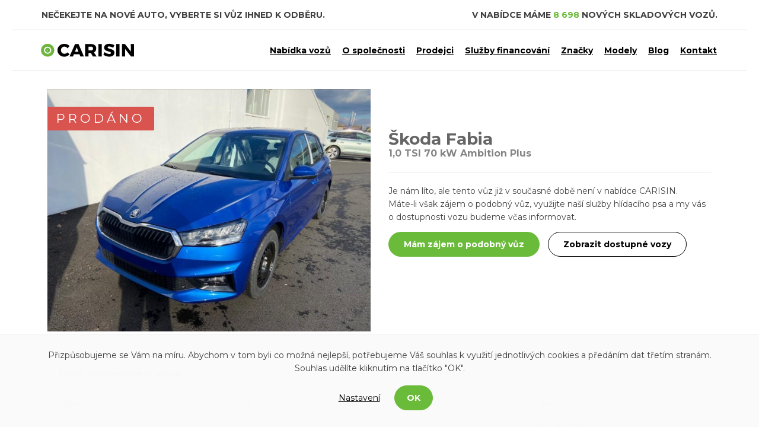

--- FILE ---
content_type: text/html; charset=utf-8
request_url: https://www.carisin.cz/89537/skoda/fabia.html
body_size: 6277
content:
<!DOCTYPE html>
<html lang="cs">
<head>
<meta charset="utf-8">
<meta http-equiv="X-UA-Compatible" content="IE=edge">
<meta content="width=device-width, initial-scale=1" name="viewport">
<meta name="seznam-wmt" content="8mI40bIPh0LFDJrU5mLkEEEjLPsoACCV">
<title>Nový Škoda Fabia 1,0 TSI 70 kW Ambition Plus 399 100 Kč skladem | Carisin.cz</title>
<meta name="description" content="Nový vůz Škoda Fabia benzín hatchback 399 100 Kč skladem v několika městech po celé ČR. Spojíme vás přímo s prodejcem, kterému můžete zaslat poptávku.">
    <meta property="og:url"           content="https://www.carisin.cz/89537/skoda/fabia.html">
    <meta property="og:type"          content="website">
    <meta property="og:title"         content="Škoda Fabia">
    <meta property="og:description"   content="Nový vůz Škoda Fabia, 1,0 TSI 70 kW Ambition Plus, barva neuvedeno v ceně 399 100 Kč">
    <meta property="og:image"         content="/static/image/fc5fc80b39742badfb87697acf3f94ee">
<script type="application/ld+json">
{
  "@context": "https://schema.org/",
  "@type": "Product",
  "name": "Škoda Fabia",
  "image": [
        "https://www.carisin.cz/web-data/cars/89537/1o5160_61af9a2559032.jpg"
   ],
  "description": "Skladový vůz Škoda Fabia, 1,0 TSI 70 kW Ambition Plus, barva neuvedeno v ceně 399 100 Kč",
  "brand": {
    "@type": "Brand",
    "name": "Škoda"
  },
  "offers": {
    "@type": "Offer",
    "url": "https://www.carisin.cz/89537/skoda/fabia.html",
    "priceCurrency": "Kč",
    "price": "399100",
    "seller": {
      "@type": "Organization",
      "name": "AUTO NEJDL s.r.o."
    }
  }
}
</script><link rel="stylesheet" type="text/css" href="/webtemp/cssloader-43315ef9e8bb.css?1670406875">
<link href="https://fonts.googleapis.com/css?family=Montserrat:400,700&display=swap&subset=latin-ext" rel="stylesheet" media="print" onload="this.media='all'">
<link href="/css/libs/fontawesome-all.min-front.css" rel="stylesheet" media="print" onload="this.media='all'">
<script type="text/javascript" src="/webtemp/jsloader-0e0fe4efa01e.js?1632903472"></script>
<link rel="apple-touch-icon" sizes="180x180" href="/img/favicons-carisin/apple-touch-icon.png">
<link rel="icon" type="image/png" sizes="32x32" href="/img/favicons-carisin/favicon-32x32.png">
<link rel="icon" type="image/png" sizes="16x16" href="/img/favicons-carisin/favicon-16x16.png">
<link rel="manifest" href="/img/favicons-carisin/site.webmanifest">
<link rel="mask-icon" href="/img/favicons-carisin/safari-pinned-tab.svg" color="#6bbb3b">
<meta name="msapplication-TileColor" content="#da532c">
<meta name="theme-color" content="#ffffff">
<meta name="robots" content="index, follow">
<script src="https://maps.googleapis.com/maps/api/js?key=AIzaSyBIdfG99-UJGUS3jVOvj0A0QWpH4FzXESU&libraries=places" async defer></script>
<meta name="facebook-domain-verification" content="481atunwsojfgv2u43297df7qgnbrq">


<script>
    (function(ci){
        var ef=window[ci]=function(){
            return ef.q.push(arguments);
        };
        ef.q=[];ef.a={};
    })('ci360');
</script>
<script async data-efname='ci360' data-a='c09c39759400010ceaa6f448' src='https://execution-ci360.byadf.cz/js/ot-all.min.js' id='ob-script-async'></script>
<script src="https://cdnjs.cloudflare.com/ajax/libs/crypto-js/3.1.2/rollups/md5.js"></script>

</head>
    <body>
        <noscript><iframe src="https://www.googletagmanager.com/ns.html?id=GTM-56CTX5V" height="0" width="0" style="display:none;visibility:hidden"></iframe></noscript>

<div class="loader-wrapper">
    <div class="loader-inner">
        <p><i class="fas fa-circle-notch fa-spin"></i></p>
    </div>
</div><div id="header">
    <div class="container-wide">
            <div class="container hidden-xs">
                <div class="row">
                    <div class="col-md-6">
                        <p class="header-slogan hidden-sm hidden-xs verticalFlip">
                            <span>Nečekejte na nové auto, vyberte si vůz ihned k odběru.</span>
                            <span>Skladová auta v celkové hodnotě téměř 7,5 miliardy Kč.</span>
                            <span>Nejširší výběr nových skladových vozů ihned k odběru.</span>
                            <span>Denně aktualizovaná nabídka nových skladových vozů.</span>
                            <span>Kontaktujte prodejce s nezávaznou poptávkou na konkrétní vůz.</span>
                        </p>
                    </div>
                    <div class="col-md-6 text-right">
                        <p class="header-headline">
                            V nabídce máme <span class="green">8 698</span> nových skladových vozů.
                        </p>
                    </div>
                </div>
            </div>
            <div class="header-breaker hidden-xs"></div>
        <div class="container header-sticky-container">
            <div class="row">
                <div class="col-logo">
                    <a href="/"><img class="logo" src="/img/logo-carisin.svg" alt="CARISIN"></a>
                </div>
                <div class="col-header-buttons header-buttons text-right">
<nav class="navbar navbar-top">
    <!-- Brand and toggle get grouped for better mobile display -->
    <div class="navbar-menu">
        <button type="button" id="pages-menu-button" class="navbar-toggle" >
            <span class="icon-bar"></span>
            <span class="icon-bar"></span>
            <span class="icon-bar"></span>
        </button>
    </div>
    <script>
        $(".navbar-toggle").click(function(){
            $("#mobile-menu").toggleClass("active");
        });
    </script>
    <!-- Collect the nav links, forms, and other content for toggling -->
    <div class="navbar-collapse collapse menu" id="mobile-menu">
        <ul>
            <li class="front-item">
                <a href="/nabidka-vozu/">Nabídka vozů</a>
            </li>
                    <li class="front-item">
                            <a href="/p/1/o-spolecnosti-carisin.html">O společnosti</a>
                    </li>
                    <li class="front-item">
                            <a href="/p/8/dealersky-prodej-skladovych-vozu.html">Prodejci</a>
                    </li>
                    <li class="front-item">
                            <a href="/p/9/financovani-skladovych-vozu.html">Služby financování</a>
                    </li>
                    <li class="front-item">
                            <a href="/p/10/znacky-skladovych-vozu.html">Značky</a>
                    </li>
                    <li class="front-item">
                            <a href="/p/11/modely-skladovych-vozu.html">Modely</a>
                    </li>
                    <li class="front-item">
                            <a href="/blog">Blog</a>
                    </li>
                    <li class="front-item">
                            <a href="/p/2/kontakt.html">Kontakt</a>
                    </li>
        </ul>
        <ul class="visible-xs mobile-menu-bottom-content">
            <li>
                <a href="/manager/" class="front-item">Vstup pro autosalon</a>
            </li>
                <li>
                    <a href="/application/request-for-access" class="front-item">Registrovat autosalon</a>
                </li>
        </ul>
    </div>
</nav>                </div>
            </div>
        </div>
        <div class="header-breaker"></div>
    </div>
</div>

            <div class="content-wrapper">
                    <div class="floating-banners car-detail" id="snippet--banners">
                        
                            <div class="floating-banner-left">
                                <a href="https://www.rl.cz/uver-na-auto/" onclick="clickBanner(11); ownCallGTM('Interní banner', 'Raiffeisen leasing', 'https://www.rl.cz/uver-na-auto/');"><img src="/web-data/plugins/banners/65d349cc41fb1.jpg" alt="Raiffeisen leasing"></a>
                            </div>
                            <div class="floating-banner-right">
                                <a href="https://www.rl.cz/uver-na-auto/" onclick="clickBanner(11); ownCallGTM('Interní banner', 'Raiffeisen leasing', 'https://www.rl.cz/uver-na-auto/');"><img src="/web-data/plugins/banners/65d349cc41fb1.jpg" alt="Raiffeisen leasing"></a>
                            </div>
                    </div>
                <div class="container">

<div id="page">
    <div class="car-detail archive">
        <div class="row">
            <div class="col-md-6 car-detail-gallery ">
                <div class="sticker-sold">
                    <span>Prodáno</span>
                </div>
    <div class="owl-carousel car-gallery-mobile">
            <div>
                <img src="/static/image/fc5fc80b39742badfb87697acf3f94ee" alt="Škoda Fabia, 1,0 TSI 70 kW Ambition Plus, barva neuvedeno">
            </div>
    </div>

<script>
    var owl = $('.owl-carousel');
    owl.owlCarousel({
        items: 1,
        navigation: true,
        navigationText: ["<img src='/img/arrow-left.svg'>","<img src='/img/arrow-left.svg'>"],
        //navigationText: ["<i class='fa fa-chevron-left'>","<i class='fa fa-chevron-right'>"],
        loop: true,
        conrols: true,
        slideSpeed : 200,
        paginationSpeed : 800,
        rewindSpeed : 1000,
        autoPlay : true,
        responsiveClass:true,
        transitionStyle : "fade",
        itemsDesktop: [1000, 1],
        itemsDesktopSmall: [900, 1],
        itemsTablet: [600, 1]
    });
</script>            </div>
            <div class="col-md-6 nopadding-xs">

                <div class="sold-car-detail-information">
                    <h1 class="car-detail-headline">
                        Škoda Fabia
                    </h1>
                        <span class="car-motorization">
                            1,0 TSI 70 kW Ambition Plus
                        </span>
                        <div id="contactModal" class="modal fade" tabindex="-1" role="dialog" aria-labelledby="contact-modal">
                            <div class="modal-dialog modal-lg" role="document">
                                <div class="modal-content">
                                    <div class="modal-inner text-center">
                                        <button type="button" class="close" data-dismiss="modal" aria-label="Close">
                                            <span aria-hidden="true">&times;</span>
                                        </button>
                                        <h1>AUTO NEJDL s.r.o.</h1>
                                        <p>
                                                <span class="mega green"><strong>+420 775884827</strong></span><br>
                                            <span>CARISIN = nové skladové vozy ihned k odběru na jednom místě</span>
                                        </p>
                                        <p>
                                            Domažlické předměstí 610, Klatovy III, 339 01
                                        </p>
                                    </div>
                                    <iframe src="https://www.google.com/maps/embed/v1/place?key=AIzaSyBIdfG99-UJGUS3jVOvj0A0QWpH4FzXESU&q=Domažlické předměstí 610,Klatovy III,339 01" width="1200" height="400" frameborder="0" style="border:0" allowfullscreen></iframe>
                                </div>
                            </div>
                        </div>
                </div>

                <hr>
                <p>
                    Je nám líto, ale tento vůz již v současné době není v nabídce CARISIN.<br>
                    Máte-li však zájem o podobný vůz, využijte naší služby hlídacího psa a my vás o dostupnosti vozu budeme včas informovat.
                </p>
                <p class="buttons-group">
                    <a href="/hlidaci-pes.html?car_id=89537" class="btn btn-green">Mám zájem o podobný vůz</a> <a href="#similar-available-cars" class="btn btn-shadow">Zobrazit dostupné vozy</a>
                </p>
            </div>
        </div>

        <div class="car-information-box sold-car-detail-information">
            <h3>Další informace o voze</h3>
            <table class="table table-car-info">
                <tr>
                    <td>Výkon</td><td>770 kW</td>
                </tr>
                <tr>
                    <td>Palivo</td><td>benzín</td>
                </tr>
                <tr>
                    <td>Barva</td><td>neuvedeno</td>
                </tr>
                <tr>
                    <td>Model</td>
                    <td>
                        <a href="/znacka/108/skoda.html">Škoda</a>
                        <a href="/model/1241/skoda/fabia.html">Fabia</a>
                    </td>
                </tr>
                <tr>
                    <td>Karoserie</td>
                    <td>
                        <a href="/typ/1/hatchback.html">hatchback</a>
                    </td>
                </tr>
                <tr>
                    <td>Převodovka</td><td></td>
                </tr>
            </table>
            <div id="similar-available-cars"></div>
        </div>
            <div class="car-text">
                <h3>Výbava</h3>
                <ul class="car-equipment">
                        <li>Bluetooth</li>
                        <li>Deaktivace airbagu spolujezdce</li>
                        <li>Multifunkční volant</li>
                        <li>Klimatizace</li>
                        <li>autorádio</li>
                        <li>centrální zamykání</li>
                        <li>denní svícení</li>
                        <li>stabilizace podvozku (ESP)</li>
                        <li>dělená zadní sedadla</li>
                        <li>6x airbag</li>
                        <li>protiprokluzový systém kol (ASR)</li>
                        <li>vyhřívaná sedadla</li>
                        <li>mlhovky</li>
                        <li>imobilizér</li>
                        <li>hands free</li>
                        <li>el. přední okna</li>
                        <li>nastavitelný volant</li>
                        <li>el. zrcátka</li>
                        <li>přední světla LED</li>
                        <li>posilovač řízení</li>
                        <li>vyhřívaná zrcátka</li>
                        <li>isofix</li>
                        <li>parkovací senzory zadní</li>
                        <li>senzor světel</li>
                        <li>zadní stěrač</li>
                        <li>airbag řidiče</li>
                        <li>pohon 4x2</li>
                        <li>pevná střecha</li>
                        <li>indikátor parkování</li>
                        <li>Filtr pevných částic</li>
                        <li>Airbag řidiče a spolujezdce</li>
                        <li>plní 'EURO VI'</li>
                        <li>kontrola tlaku v pneu</li>
                        <li>autorádio s Bluetooth</li>
                        <li>autorádio s MP3</li>
                        <li>metalický lak</li>
                        <li>repro</li>
                </ul>
            </div>

            <div class="lifted-shadow"></div>
            <div class="car-detail-similar-cars">
                    <h2 class="text-center-xs">Další vozy prodejce ihned k odběru</h2>
                <div class="row row-similar-cars">
<div class="similar-cars" data-car_list_id=""></div>
<div class="">

</div>

                </div>
            </div>

    </div>
</div>                </div>
            </div>
<div id="footer">
    <div class="container">
        <div class="row">
            <div class="col-md-3 col-xs-6">
                    <h2>TOP značky</h2>
                    <ul>
                            <li>
                                <a href="/znacka/108/skoda.html">
                                    Škoda
                                </a>
                            </li>
                            <li>
                                <a href="/znacka/42/hyundai.html">
                                    Hyundai
                                </a>
                            </li>
                            <li>
                                <a href="/znacka/69/mazda.html">
                                    Mazda
                                </a>
                            </li>
                            <li>
                                <a href="/znacka/87/peugeot.html">
                                    Peugeot
                                </a>
                            </li>
                            <li>
                                <a href="/znacka/30/ford.html">
                                    Ford
                                </a>
                            </li>
                            <li>
                                <a href="/znacka/53/jeep.html">
                                    Jeep
                                </a>
                            </li>
                            <li>
                                <a href="/znacka/86/opel.html">
                                    Opel
                                </a>
                            </li>
                    </ul>
            </div>
            <div class="col-md-3 col-xs-6">
                    <h2>TOP modely</h2>
                    <ul>
                            <li>
                                <a href="/model/1241/skoda/fabia.html">
                                    Škoda Fabia
                                </a>
                            </li>
                            <li>
                                <a href="/model/7076/skoda/kamiq.html">
                                    Škoda Kamiq
                                </a>
                            </li>
                            <li>
                                <a href="/model/7026/skoda/karoq.html">
                                    Škoda Karoq
                                </a>
                            </li>
                            <li>
                                <a href="/model/1245/skoda/octavia.html">
                                    Škoda Octavia
                                </a>
                            </li>
                            <li>
                                <a href="/model/7024/skoda/scala.html">
                                    Škoda Scala
                                </a>
                            </li>
                            <li>
                                <a href="/model/7025/skoda/kodiaq.html">
                                    Škoda Kodiaq
                                </a>
                            </li>
                            <li>
                                <a href="/model/471/hyundai/i30.html">
                                    Hyundai i30
                                </a>
                            </li>
                    </ul>
            </div>
            <div class="clear-both visible-xs"></div>
            <div class="col-md-6">
                <h2>Pro dealery</h2>
                <div class="div-inline hidden-xs">
                    <a href="/manager/" class="btn btn-white">Vstup pro autosalon</a> &nbsp;
                        <a href="/p/6/pro-dealery.html" class="btn btn-white">Informace pro dealery</a>
                </div>
                    <p>Jste autosalon a chcete se více zviditelnit na portále CARISIN? Napište nám svůj kontakt na info@carisin.cz s žádostí o možnosti propagace a my Vás kontaktujeme do 24 hodin.</p>
            </div>
        </div>
    </div>
</div>
<div id="copyright">
    <div class="container">
        <div class="row">
            <div class="col-md-4 col-xs-6">
                <p>© 2019 - 2021 Carisin.cz</p>
            </div>
            <div class="col-md-4 hidden-xs text-center tipcars">
                <a href="https://www.tipcars.com/" title="Široká nabídka aut na TipCars" target="_blank" rel="noreferrer"><img src="https://www.tipcars.com/spoluprace/tipcars_a_modra.png" alt="TipCars.com - nabídka autobazarů"></a>
            </div>
            <div class="col-md-4 col-xs-6 text-right">
                <p>
                    <a href="/archiv.html" class="basic-link">Archiv vozů</a>
                    <a href="https://www.facebook.com/carisin.cz/" class="basic-link">Facebook</a>
                </p>
            </div>
            <div class="col-xs-12 visible-xs text-center tipcars" style="padding-bottom:60px;">
                <a href="https://www.tipcars.com/" title="Široká nabídka aut na TipCars" target="_blank" rel="noreferrer"><img src="https://www.tipcars.com/spoluprace/tipcars_a_modra.png" alt="TipCars.com - nabídka autobazarů"></a>
            </div>
        </div>
    </div>
</div>

<div id="snippet--'compare'"></div>


<div id="snippet--flashMessage"></div>
<div id="snippet--formModal"></div>        <script>
            $(document).ready(function() {
                DIP.Run();
            });
        </script>

<script async type="text/javascript" src="/webtemp/jsloader-aec15dfaf4cb.js?1602752454"></script>
    <script>
        $(function(){
            $('body').on('click', 'button.btn-settings', function(){
                $('.basic-c-setting').hide();
            });
        });
    </script>
    <section id="cbar">
        <div class="container">
            <div class="basic-c-setting">
                <p>
                    Přizpůsobujeme se Vám na míru. Abychom v tom byli co možná nejlepší, potřebujeme Váš souhlas k využití jednotlivých cookies a předáním dat třetím stranám. Souhlas udělíte kliknutím na tlačítko "OK".
                </p>
                <p>
                    <button class="btn btn-settings" type="button" data-toggle="collapse" data-target="#cookies-setting" aria-expanded="false" aria-controls="cookies-setting">
                        Nastavení
                    </button>
                    <a class="btn btn-ok" href="/89537/skoda/fabia.html?do=cookiesBar-agreeAll">OK</a>
                </p>
            </div>
            <div class="collapse" id="cookies-setting">
                <div class="card card-body">
                    <p class="cookies-setting-headline">Nastavení cookie</p>
                    <p>Zde máte možnost povolit cookies podle Vašich preferencí.</p>
                    <form action="/89537/skoda/fabia.html?do=cookiesBar-agreeCustom" method="post">
                        <div class="row">
                            <div class="col-md-12">
                                <label>
                                    <input name="marketing" type="checkbox" data-toggle="toggle" value="1">
                                    <p class="c-headline">Analytické a marketingové cookies</p>
                                    <p>Analytické cookies nám umožňují sledovat návštěvníky a jejich chování na stránkách, díky čemuž můžeme obsah neustále zdokonalovat a optimalizovat tak, aby bylo používání našeho webu co nejpohodlnější. Díky marketingových cookies můžeme lépe přizpůsobit naše reklamy Vašim potřebám. Bez souhlasu nebudeme moci přizpůsobit reklamní sdělení Vašim zájmům.</p>
                                </label>
                            </div>
                        </div>
                        <p>
                            <button class="btn btn-custom" type="submit">Souhlasím s vybranými</button>
                            <a href="/89537/skoda/fabia.html?do=cookiesBar-agreeAll" class="btn btn-ok">Souhlasím se všemi</a>
                        </p>
                    </form>
                </div>
            </div>
        </div>
    </section>
        <script src='https://www.google.com/recaptcha/api.js' async></script>
    </body>
</html>

--- FILE ---
content_type: application/javascript
request_url: https://www.carisin.cz/webtemp/jsloader-aec15dfaf4cb.js?1602752454
body_size: 6494
content:
DIP.Control.Global=function(){var the=this;this.setCookie=function(cname,cvalue,minutes,domain,path){if(!minutes){minutes=20}
if(!path){path="/"}
var d=moment().add(minutes,'minutes');var expires=d.toISOString();var cookie=cname+"="+cvalue+";expires="+expires+";path="+path+";";document.cookie=cookie}
this.getCookie=function(cname){var name=cname+"=";var decodedCookie=decodeURIComponent(document.cookie);var ca=decodedCookie.split(';');for(var i=0;i<ca.length;i++){var c=ca[i];while(c.charAt(0)==' '){c=c.substring(1)}
if(c.indexOf(name)==0){return c.substring(name.length,c.length)}}
return""}
this.runMagnific=function(el){var magnific=$('body').find('.magnific').magnificPopup({type:'image',gallery:{enabled:!0}})}
this.runSetCookie=function(){$('body').on('click','[cookie]',function(){var data=$(this).attr('cookie');var or=data.split('||');if(or.length>1){var a=or[0].split(':');var a_c=the.getCookie(a[0]);var b=or[1].split(':');var name=typeof a[0]=='undefine'?'':a[0];var value=typeof a[1]=='undefine'?'':a[1];var minutes=typeof a[2]=='undefine'?'true':a[2];if(a[1]==a_c){value=b[1]}else if(a[1]==b[1]){value=b[1]}
the.setCookie(name,value,minutes)}else{data=or[0].split(':');var name=typeof data[0]=='undefine'?'':data[0];var value=typeof data[0]=='undefine'?'true':data[1];var minutes=typeof data[2]=='undefine'?'true':data[2];the.setCookie(name,value,minutes)}})}
this.runMobileMenu=function(){$('body').on('click',"[data-menu]",function(e){e.preventDefault();var active_to=$(this).attr('data-menu');if($(active_to).toggleClass('active').hasClass('active')){$('[data-menu]').each(function(e){if($(this).attr('data-menu')!==active_to){$($(this).attr('data-menu')).removeClass('active');$(this).removeClass('active')}});$('body').addClass('overde')
$('[data-menu="'+active_to+'"]').addClass('active')}else{$('[data-menu="'+active_to+'"]').removeClass('active');$('body').removeClass('overde')}})};this.runHtmlTooltip=function(){$('[data-toggle="tooltip"]').tooltip({html:!0})}
this.runRedrawControl=function(){var ref=document.auto_refresh;if(ref==1){var refresh=$('a.refresh-hidden');setInterval(function(){new DIP.AjaxByElement(refresh)},1000)}}
this.runDatePicker=function(){$(function(){if($.fn.datetimepicker){$('.datePicker').datetimepicker({format:'DD.MM.Y',locale:'cs'})}})}
this.runRangeDatePicker=function(){$(function(){if($.fn.daterangepicker){$('.rangeDatePicker').daterangepicker({locale:{format:'DD.MM.Y'}})}})}
this.runDateTimePicker=function(){$(function(){if($.fn.datetimepicker){$('.dateTimePicker').datetimepicker({format:'DD.MM.Y HH:mm',})}})}}
function contactSeller(){dataLayer.push({'event':'ga.event','eventData':{'category':'Kontaktování','action':'Kliknutí','label':'Napsat prodejci','value':undefined}})}
function callSellerModal(){dataLayer.push({'event':'ga.event','eventData':{'category':'Kontaktování','action':'Kliknutí','label':'Zavolat prodejci','value':undefined}})}
function financingDemand(){dataLayer.push({'event':'ga.event','eventData':{'category':'Kontaktování','action':'Kliknutí','label':'Chci financování','value':undefined}})}
function contactSellerFormSend(){dataLayer.push({'event':'ga.event','eventData':{'category':'Kontaktování','action':'Odeslání formuláře','label':'Napsat prodejci','value':undefined}})}
function callSellerPhone(){dataLayer.push({'event':'ga.event','eventData':{'category':'Kontaktování','action':'Kliknutí','label':'Telefonní číslo','value':undefined}})}
function financingDemandFormSend(){dataLayer.push({'event':'ga.event','eventData':{'category':'Kontaktování','action':'Odeslání formuláře','label':'Chci financování','value':undefined}})}
function topCarList(url,rank){dataLayer.push({'event':'ga.event','eventData':{'category':'TOP nabídka','action':url,'label':rank,'value':undefined}})}
function ownCallGTM(category,action,label){console.log('category: '+category+' - action: '+action+' - label: '+label);dataLayer.push({'event':'ga.event','eventData':{'category':category,'action':action,'label':label,'value':undefined}})}
function number_format(n,c,d,t){var c=isNaN(c=Math.abs(c))?2:c,d=d==undefined?".":d,t=t==undefined?",":t,s=n<0?"-":"",i=String(parseInt(n=Math.abs(Number(n)||0).toFixed(c))),j=(j=i.length)>3?j%3:0;return s+(j?i.substr(0,j)+t:"")+i.substr(j).replace(/(\d{3})(?=\d)/g,"$1"+t)+(c?d+Math.abs(n-i).toFixed(c).slice(2):"")};function viewContactCarDetail(car_id){new DIP.Ajax({handle:'viewContactCar&car_id='+car_id,});return!0}
function phoneCallShowroom(car_id){new DIP.Ajax({handle:'phoneCallShowroom&car_id='+car_id,});return!0}
function clickBanner(banner_id){new DIP.Ajax({handle:'clickBanner&banner_id='+banner_id,});return!0}
function isInView(elem){return($(elem).offset().top-300)-$(window).scrollTop()<$(elem).height()}
$(function(){$('body').on('change','#frm-contactDealerModalForm-car_insurance',function(){if($(this).is(':checked')){ownCallGTM('Checkbox','frm-contactDealerModalForm-car_insurance','checked')}else{ownCallGTM('Checkbox','frm-contactDealerModalForm-car_insurance','unchecked')}});$('body').on('change','#frm-contactDealerModalForm-accident_insurance',function(){if($(this).is(':checked')){ownCallGTM('Checkbox','frm-contactDealerModalForm-accident_insurance','checked')}else{ownCallGTM('Checkbox','frm-contactDealerModalForm-accident_insurance','unchecked')}});$('body').on('change','#frm-financingModalForm-corporate',function(){if($(this).is(':checked')){ownCallGTM('Checkbox','frm-financingModalForm-corporate','checked')}else{ownCallGTM('Checkbox','frm-financingModalForm-corporate','unchecked')}});$('body').on('change','#frm-financingModalForm-car_insurance',function(){if($(this).is(':checked')){ownCallGTM('Checkbox','frm-financingModalForm-car_insurance','checked')}else{ownCallGTM('Checkbox','frm-financingModalForm-car_insurance','unchecked')}});$('body').on('change','#frm-financingModalForm-accident_insurance',function(){if($(this).is(':checked')){ownCallGTM('Checkbox','frm-financingModalForm-accident_insurance','checked')}else{ownCallGTM('Checkbox','frm-financingModalForm-accident_insurance','unchecked')}});var preview_car_list=[];$(window).scroll(function(){$("div.car-preview").each(function(){if(isInView($(this))){if(!($(this).data('car_id')in preview_car_list)){new DIP.Ajax({handle:'previewCar&car_id='+$(this).data('car_id')+'&paid_car='+$(this).data('car_paid'),})}
preview_car_list[$(this).data('car_id')]=!0}});if($(".similar-cars").length){if(isInView($(".similar-cars"))){if(!($(".similar-cars").data('car_list_id')in preview_car_list)){new DIP.Ajax({handle:'previewCar&car_id='+$(".similar-cars").data('car_list_id')+'&paid_car=false',})}
preview_car_list[$(".similar-cars").data('car_list_id')]=!0}}});$(".navbar-toggle").on("click",function(){$(this).toggleClass("active")});$('.navbar-collapse ul li a:not(.dropdown-toggle)').click(function(){$('.navbar-toggle:visible').click()});if(window.orientation==90||window.orientation==-90){$('body').addClass('mobile-horizontal')}else{$('body').removeClass('mobile-horizontal')}
window.addEventListener("orientationchange",function(){if(window.orientation==90||window.orientation==-90){$('body').addClass('mobile-horizontal')}else{$('body').removeClass('mobile-horizontal')}},!1);$('input[name="phone"]').inputmask("+420 999 999 999",{})});var Nette=Nette||{};Nette.addEvent=function(element,on,callback){var original=element['on'+on];element['on'+on]=function(){if(typeof original==='function'&&original.apply(element,arguments)===!1){return!1}
return callback.apply(element,arguments)}};Nette.getValue=function(elem){var i,len;if(!elem){return null}else if(!elem.nodeName){var multi=elem[0]&&!!elem[0].name.match(/\[\]$/),res=[];for(i=0,len=elem.length;i<len;i++){if(elem[i].type in{checkbox:1,radio:1}&&!elem[i].checked){continue}else if(multi){res.push(elem[i].value)}else{return elem[i].value}}
return multi?res:null}else if(!elem.form.elements[elem.name].nodeName){return Nette.getValue(elem.form.elements[elem.name])}else if(elem.nodeName.toLowerCase()==='select'){var index=elem.selectedIndex,options=elem.options,values=[];if(elem.type==='select-one'){return index<0?null:options[index].value}
for(i=0,len=options.length;i<len;i++){if(options[i].selected){values.push(options[i].value)}}
return values}else if(elem.type in{checkbox:1,radio:1}){return elem.checked}else if(elem.type==='file'){return elem.files||elem.value}else{return elem.value.replace("\r",'').replace(/^\s+|\s+$/g,'')}};Nette.getEffectiveValue=function(elem){var val=Nette.getValue(elem);if(elem.getAttribute){if(val===elem.getAttribute('data-nette-empty-value')){val=''}}
return val};Nette.validateControl=function(elem,rules,onlyCheck){if(!elem.nodeName){elem=elem[0]}
rules=rules||Nette.parseJSON(elem.getAttribute('data-nette-rules'));for(var id=0,len=rules.length;id<len;id++){var rule=rules[id],op=rule.op.match(/(~)?([^?]+)/);rule.neg=op[1];rule.op=op[2];rule.condition=!!rule.rules;var el=rule.control?elem.form.elements[rule.control]:elem;if(!el.nodeName){el=el[0]}
var success=Nette.validateRule(el,rule.op,rule.arg);if(success===null){continue}
if(rule.neg){success=!success}
if(rule.condition&&success){if(!Nette.validateControl(elem,rule.rules,onlyCheck)){return!1}}else if(!rule.condition&&!success){if(Nette.isDisabled(el)){continue}
if(!onlyCheck){var arr=Nette.isArray(rule.arg)?rule.arg:[rule.arg];var message=rule.msg.replace(/%(value|\d+)/g,function(foo,m){return Nette.getValue(m==='value'?el:elem.form.elements[arr[m].control])});Nette.addError(el,message)}
return!1}}
return!0};Nette.validateForm=function(sender){var form=sender.form||sender,scope=!1;if(form['nette-submittedBy']&&form['nette-submittedBy'].getAttribute('formnovalidate')!==null){var scopeArr=Nette.parseJSON(form['nette-submittedBy'].getAttribute('data-nette-validation-scope'));if(scopeArr.length){scope=new RegExp('^('+scopeArr.join('-|')+'-)')}else{return!0}}
var radios={},i,elem;for(i=0;i<form.elements.length;i++){elem=form.elements[i];if(elem.type==='radio'){if(radios[elem.name]){continue}
radios[elem.name]=!0}
if((scope&&!elem.name.replace(/]\[|\[|]|$/g,'-').match(scope))||Nette.isDisabled(elem)){continue}
if(!Nette.validateControl(elem)){return!1}}
return!0};Nette.isDisabled=function(elem){if(elem.type==='radio'){elem=elem.form.elements[elem.name].nodeName?[elem]:elem.form.elements[elem.name];for(var i=0;i<elem.length;i++){if(!elem[i].disabled){return!1}}
return!0}
return elem.disabled};Nette.addError=function(elem,message){if(elem.focus){elem.focus()}
if(message){alert(message)}};Nette.expandRuleArgument=function(elem,arg){if(arg&&arg.control){arg=Nette.getEffectiveValue(elem.form.elements[arg.control])}
return arg};Nette.validateRule=function(elem,op,arg){var val=Nette.getEffectiveValue(elem);if(op.charAt(0)===':'){op=op.substr(1)}
op=op.replace('::','_');op=op.replace(/\\/g,'');var arr=Nette.isArray(arg)?arg.slice(0):[arg];for(var i=0,len=arr.length;i<len;i++){arr[i]=Nette.expandRuleArgument(elem,arr[i])}
return Nette.validators[op]?Nette.validators[op](elem,Nette.isArray(arg)?arr:arr[0],val):null};Nette.validators={filled:function(elem,arg,val){return val!==''&&val!==!1&&val!==null&&(!Nette.isArray(val)||val.length)&&(!window.FileList||!(val instanceof FileList)||val.length)},blank:function(elem,arg,val){return!Nette.validators.filled(elem,arg,val)},valid:function(elem,arg,val){return Nette.validateControl(elem,null,!0)},equal:function(elem,arg,val){if(arg===undefined){return null}
val=Nette.isArray(val)?val:[val];arg=Nette.isArray(arg)?arg:[arg];loop:for(var i1=0,len1=val.length;i1<len1;i1++){for(var i2=0,len2=arg.length;i2<len2;i2++){if(val[i1]==arg[i2]){continue loop}}
return!1}
return!0},notEqual:function(elem,arg,val){return arg===undefined?null:!Nette.validators.equal(elem,arg,val)},minLength:function(elem,arg,val){return val.length>=arg},maxLength:function(elem,arg,val){return val.length<=arg},length:function(elem,arg,val){arg=Nette.isArray(arg)?arg:[arg,arg];return(arg[0]===null||val.length>=arg[0])&&(arg[1]===null||val.length<=arg[1])},email:function(elem,arg,val){return(/^("([ !\x23-\x5B\x5D-\x7E]*|\\[ -~])+"|[-a-z0-9!#$%&'*+\/=?^_`{|}~]+(\.[-a-z0-9!#$%&'*+\/=?^_`{|}~]+)*)@([0-9a-z\u00C0-\u02FF\u0370-\u1EFF]([-0-9a-z\u00C0-\u02FF\u0370-\u1EFF]{0,61}[0-9a-z\u00C0-\u02FF\u0370-\u1EFF])?\.)+[a-z\u00C0-\u02FF\u0370-\u1EFF][-0-9a-z\u00C0-\u02FF\u0370-\u1EFF]{0,17}[a-z\u00C0-\u02FF\u0370-\u1EFF]$/i).test(val)},url:function(elem,arg,val){return(/^(https?:\/\/|(?=.*\.))([0-9a-z\u00C0-\u02FF\u0370-\u1EFF](([-0-9a-z\u00C0-\u02FF\u0370-\u1EFF]{0,61}[0-9a-z\u00C0-\u02FF\u0370-\u1EFF])?\.)*[a-z\u00C0-\u02FF\u0370-\u1EFF][-0-9a-z\u00C0-\u02FF\u0370-\u1EFF]{0,17}[a-z\u00C0-\u02FF\u0370-\u1EFF]|\d{1,3}\.\d{1,3}\.\d{1,3}\.\d{1,3}|\[[0-9a-f:]{3,39}\])(:\d{1,5})?(\/\S*)?$/i).test(val)},regexp:function(elem,arg,val){var parts=typeof arg==='string'?arg.match(/^\/(.*)\/([imu]*)$/):!1;if(parts){try{return(new RegExp(parts[1],parts[2].replace('u',''))).test(val)}catch(e){}}},pattern:function(elem,arg,val){try{return typeof arg==='string'?(new RegExp('^('+arg+')$')).test(val):null}catch(e){}},integer:function(elem,arg,val){return(/^-?[0-9]+$/).test(val)},'float':function(elem,arg,val){return(/^-?[0-9]*[.,]?[0-9]+$/).test(val)},range:function(elem,arg,val){return Nette.isArray(arg)?((arg[0]===null||parseFloat(val)>=arg[0])&&(arg[1]===null||parseFloat(val)<=arg[1])):null},submitted:function(elem,arg,val){return elem.form['nette-submittedBy']===elem},fileSize:function(elem,arg,val){if(window.FileList){for(var i=0;i<val.length;i++){if(val[i].size>arg){return!1}}}
return!0},image:function(elem,arg,val){if(window.FileList&&val instanceof FileList){for(var i=0;i<val.length;i++){var type=val[i].type;if(type&&type!=='image/gif'&&type!=='image/png'&&type!=='image/jpeg'){return!1}}}
return!0}};Nette.toggleForm=function(form,firsttime){var i;Nette.toggles={};for(i=0;i<form.elements.length;i++){if(form.elements[i].nodeName.toLowerCase()in{input:1,select:1,textarea:1,button:1}){Nette.toggleControl(form.elements[i],null,null,firsttime)}}
for(i in Nette.toggles){Nette.toggle(i,Nette.toggles[i])}};Nette.toggleControl=function(elem,rules,topSuccess,firsttime){rules=rules||Nette.parseJSON(elem.getAttribute('data-nette-rules'));var has=!1,__hasProp=Object.prototype.hasOwnProperty,handler=function(){Nette.toggleForm(elem.form)};for(var id=0,len=rules.length;id<len;id++){var rule=rules[id],op=rule.op.match(/(~)?([^?]+)/);rule.neg=op[1];rule.op=op[2];rule.condition=!!rule.rules;if(!rule.condition){continue}
var el=rule.control?elem.form.elements[rule.control]:elem;var success=topSuccess;if(success!==!1){success=Nette.validateRule(el,rule.op,rule.arg);if(success===null){continue}
if(rule.neg){success=!success}}
if(Nette.toggleControl(elem,rule.rules,success,firsttime)||rule.toggle){has=!0;if(firsttime){var oldIE=!document.addEventListener,els=el.nodeName?[el]:el;for(var i=0;i<els.length;i++){Nette.addEvent(els[i],oldIE&&el.type in{checkbox:1,radio:1}?'click':'change',handler)}}
for(var id2 in rule.toggle||[]){if(__hasProp.call(rule.toggle,id2)){Nette.toggles[id2]=Nette.toggles[id2]||(success^!rule.toggle[id2])}}}}
return has};Nette.parseJSON=function(s){s=s||'[]';if(s.substr(0,3)==='{op'){return eval('['+s+']')}
return window.JSON&&window.JSON.parse?JSON.parse(s):eval(s)};Nette.toggle=function(id,visible){var elem=document.getElementById(id);if(elem){elem.style.display=visible?'':'none'}};Nette.initForm=function(form){form.noValidate='novalidate';Nette.addEvent(form,'submit',function(e){if(!Nette.validateForm(form)){if(e&&e.stopPropagation){e.stopPropagation()}else if(window.event){event.cancelBubble=!0}
return!1}});Nette.addEvent(form,'click',function(e){e=e||event;var target=e.target||e.srcElement;form['nette-submittedBy']=(target.type in{submit:1,image:1})?target:null});Nette.toggleForm(form,!0)};Nette.isArray=function(arg){return Object.prototype.toString.call(arg)==='[object Array]'};Nette.addEvent(window,'load',function(){for(var i=0;i<document.forms.length;i++){Nette.initForm(document.forms[i])}});Nette.webalize=function(s){s=s.toLowerCase();var res='',i,ch;for(i=0;i<s.length;i++){ch=Nette.webalizeTable[s.charAt(i)];res+=ch?ch:s.charAt(i)}
return res.replace(/[^a-z0-9]+/g,'-').replace(/^-|-$/g,'')};Nette.webalizeTable={\u00e1:'a',\u010d:'c',\u010f:'d',\u00e9:'e',\u011b:'e',\u00ed:'i',\u0148:'n',\u00f3:'o',\u0159:'r',\u0161:'s',\u0165:'t',\u00fa:'u',\u016f:'u',\u00fd:'y',\u017e:'z'};(function(global,factory){if(!global.JSON){return}
if(typeof define==='function'&&define.amd){define(function(){return factory(global)})}else if(typeof module==='object'&&typeof module.exports==='object'){module.exports=factory(global)}else{global.DIPForm=factory(global);Nette.toggleForm=global.DIPForm.toggleForm;Nette.addError=global.DIPForm.addError;Nette.addEvent(window,'load',function(){global.DIPForm.initOnLoad()})
Nette.addEvent(window,'toggleForm',function(){alert(1)})}}(typeof window!=='undefined'?window:this,function(window){var DIPForm={};var private={}
DIPForm.datePHPtoMoment=function(format){var formatEx=/[dDjlNSwzWFmMntLoYyaABgGhHisueIOPTZcrU]/g;var formatMap={d:'DD',D:'ddd',j:'D',l:'dddd',N:'E',w:'d',W:'W',F:'MMMM',m:'MM',M:'MMM',n:'M',o:'GGGG',Y:'YYYY',y:'YY',a:'a',A:'A',g:'h',G:'H',h:'hh',H:'HH',i:'mm',s:'ss',u:'[u]',e:'[e]',O:'ZZ',P:'Z',T:'[T]',c:'YYYY-MM-DD[T]HH:mm:ssZ',r:'ddd, DD MMM YYYY HH:mm:ss ZZ',U:'X'}
return format.replace(formatEx,function(phpStr){return typeof formatMap[phpStr]==='function'?formatMap[phpStr].call(that):formatMap[phpStr]})};DIPForm.initOnLoad=function(){for(var index in private.validators){Nette.validators['DIPValidatorRoles_'+index]=private.validators[index]}};DIPForm.getBootstrapParent=function(elem){var parent=!1;if($(elem).parents('.form-group').length>0){parent=$(elem).parents('.form-group')}else if($(elem).parents('.checkbox').length>0){parent=$(elem).parents('.checkbox')}
return parent}
Nette.addError=function(elem,message){if(elem.focus){elem.focus()}
if(message){alert(message)}};DIPForm.toggleForm=function(form,elem){var i;Nette.toggles={};for(i=0;i<form.elements.length;i++){if(form.elements[i].tagName.toLowerCase()in{input:1,select:1,textarea:1,button:1}){private.onToggleControl(form.elements[i],form);Nette.toggleControl(form.elements[i],null,null,!elem)}}
for(i in Nette.toggles){Nette.toggle(i,Nette.toggles[i],elem)}};DIPForm.unsetError=function(elem){var parent=DIPForm.getBootstrapParent(elem);if(parent){$(elem).removeClass('has-error')
parent.find('span.help-block.help-error').remove()}};private.onToggleControl=function(elem,form){Nette.addEvent(elem,'focusout',function(e){if(Nette.validateControl(elem)){DIPForm.unsetError(elem)}});Nette.addEvent(elem,'focusin',function(e){DIPForm.unsetError(elem)})}
private.validators={inputsDate:function(elem,arg,val){var form=elem.form;var format=arg[':date_format'];var d=[];for(var index in arg){if(typeof arg[index].control!=='undefined'){d[d.length]=Nette.getValue(form[arg[index].control])}}
var dateString=d.join('.');var real_format=DIPForm.datePHPtoMoment(format.join('.'));var date=moment(dateString,real_format);if(date.isValid()){return!0}
return!1},ajax:function(elem,arg,val){var form=$(elem.form);var form_data=form.serializeArray();var action=form.attr('action');form_data[form_data.length]={name:'_onValidate',value:$(elem).attr('name')};$.ajax({url:action,data:form_data,type:'POST',dataType:'json',success:function(result){if(result.error){DIPForm.addError(elem,result.error)}else{DIPForm.unsetError(elem)}}});return!0}}
return DIPForm}))
$(function(){$('body').on('change','#filter',function(){setTimeout(function(){$('.loader-wrapper').show();new DIP.Ajax({url:$('#filter').attr('action'),data:$('#filter').serialize(),onRedraw:function(data){if(typeof data.filter_url!=="undefined"){history.pushState(null,null,data.filter_url)}
$('.loader-wrapper').hide()},error:function(){$('.loader-wrapper').hide()},onSuccess:function(){$('.loader-wrapper').hide()}})},500)});$('body').on('click','a.script_unset_filter',function(){$('input[id="'+$(this).data('unsetfilter')+'"]').prop("checked",!1);$('.loader-wrapper').show();new DIP.Ajax({url:$('#filter').attr('action'),data:$('#filter').serialize(),onRedraw:function(data){if(typeof data.filter_url!=="undefined"){history.pushState(null,null,data.filter_url)}
$('.loader-wrapper').hide()},error:function(){$('.loader-wrapper').hide()},onSuccess:function(){$('.loader-wrapper').hide()}})})})